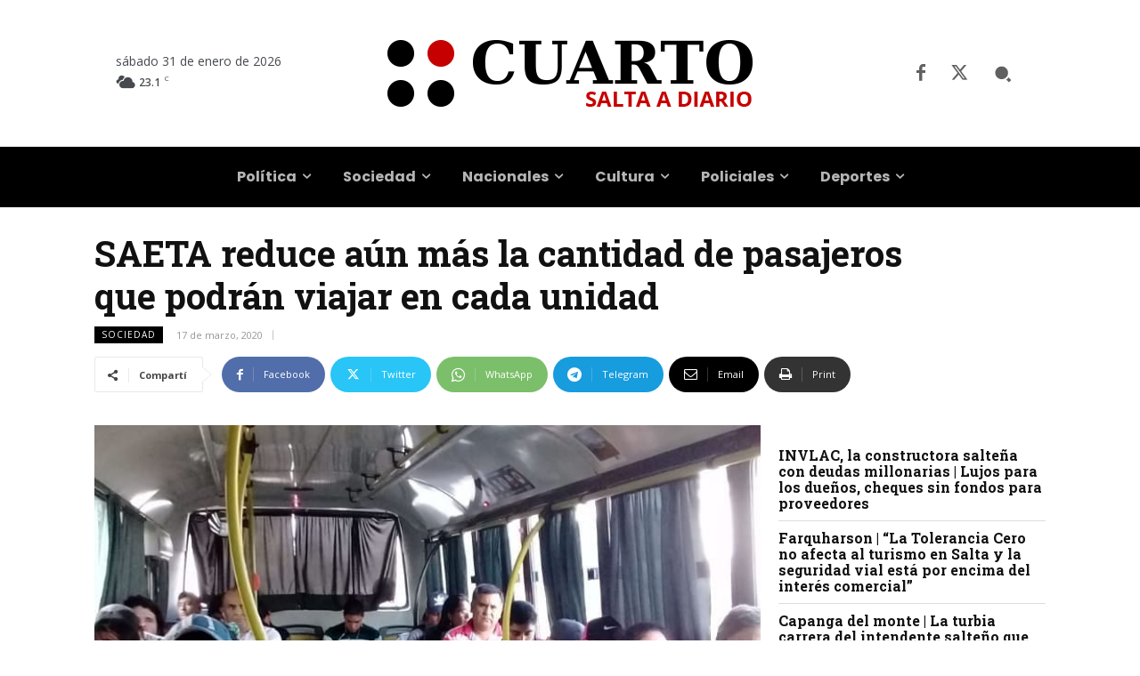

--- FILE ---
content_type: text/html; charset=UTF-8
request_url: https://www.cuarto.com.ar/cuarto/wp-admin/admin-ajax.php?td_theme_name=Newspaper&v=12.7.4
body_size: -237
content:
{"168499":1537}